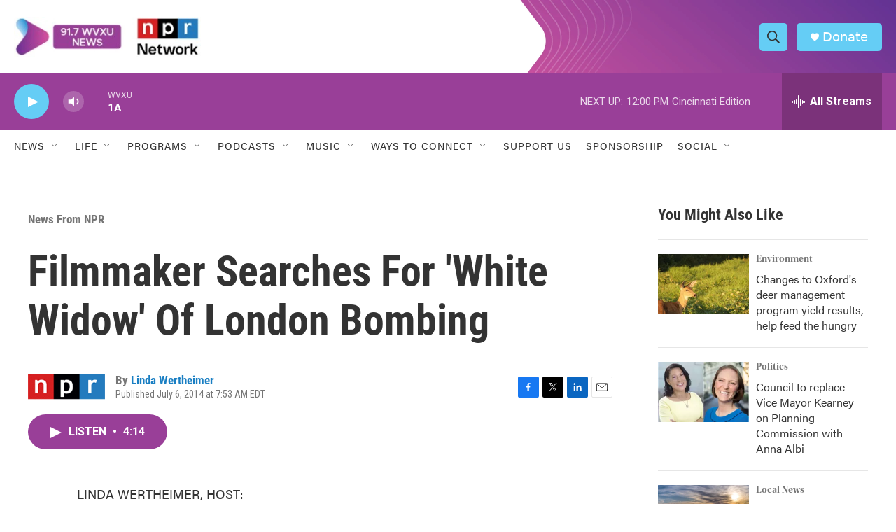

--- FILE ---
content_type: text/html; charset=utf-8
request_url: https://www.google.com/recaptcha/api2/aframe
body_size: 138
content:
<!DOCTYPE HTML><html><head><meta http-equiv="content-type" content="text/html; charset=UTF-8"></head><body><script nonce="3x_mZ_xKrmYChRWJAnUQQA">/** Anti-fraud and anti-abuse applications only. See google.com/recaptcha */ try{var clients={'sodar':'https://pagead2.googlesyndication.com/pagead/sodar?'};window.addEventListener("message",function(a){try{if(a.source===window.parent){var b=JSON.parse(a.data);var c=clients[b['id']];if(c){var d=document.createElement('img');d.src=c+b['params']+'&rc='+(localStorage.getItem("rc::a")?sessionStorage.getItem("rc::b"):"");window.document.body.appendChild(d);sessionStorage.setItem("rc::e",parseInt(sessionStorage.getItem("rc::e")||0)+1);localStorage.setItem("rc::h",'1768927721479');}}}catch(b){}});window.parent.postMessage("_grecaptcha_ready", "*");}catch(b){}</script></body></html>